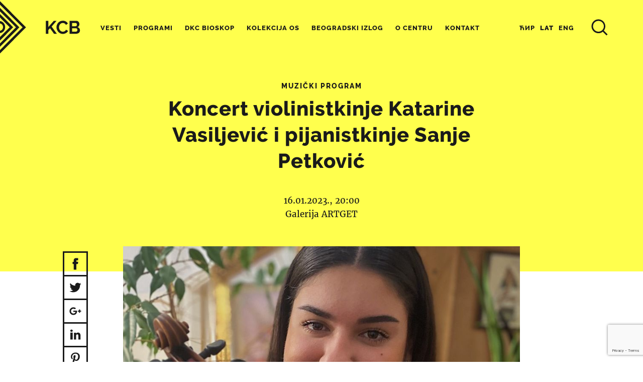

--- FILE ---
content_type: text/html; charset=utf-8
request_url: https://www.google.com/recaptcha/api2/anchor?ar=1&k=6Lfeg5EqAAAAAPzySLYRR07y_Zr1FYxabwKFoLTs&co=aHR0cHM6Ly93d3cua2NiLm9yZy5yczo0NDM.&hl=en&v=N67nZn4AqZkNcbeMu4prBgzg&size=invisible&anchor-ms=20000&execute-ms=30000&cb=eckxop4hs3a0
body_size: 48602
content:
<!DOCTYPE HTML><html dir="ltr" lang="en"><head><meta http-equiv="Content-Type" content="text/html; charset=UTF-8">
<meta http-equiv="X-UA-Compatible" content="IE=edge">
<title>reCAPTCHA</title>
<style type="text/css">
/* cyrillic-ext */
@font-face {
  font-family: 'Roboto';
  font-style: normal;
  font-weight: 400;
  font-stretch: 100%;
  src: url(//fonts.gstatic.com/s/roboto/v48/KFO7CnqEu92Fr1ME7kSn66aGLdTylUAMa3GUBHMdazTgWw.woff2) format('woff2');
  unicode-range: U+0460-052F, U+1C80-1C8A, U+20B4, U+2DE0-2DFF, U+A640-A69F, U+FE2E-FE2F;
}
/* cyrillic */
@font-face {
  font-family: 'Roboto';
  font-style: normal;
  font-weight: 400;
  font-stretch: 100%;
  src: url(//fonts.gstatic.com/s/roboto/v48/KFO7CnqEu92Fr1ME7kSn66aGLdTylUAMa3iUBHMdazTgWw.woff2) format('woff2');
  unicode-range: U+0301, U+0400-045F, U+0490-0491, U+04B0-04B1, U+2116;
}
/* greek-ext */
@font-face {
  font-family: 'Roboto';
  font-style: normal;
  font-weight: 400;
  font-stretch: 100%;
  src: url(//fonts.gstatic.com/s/roboto/v48/KFO7CnqEu92Fr1ME7kSn66aGLdTylUAMa3CUBHMdazTgWw.woff2) format('woff2');
  unicode-range: U+1F00-1FFF;
}
/* greek */
@font-face {
  font-family: 'Roboto';
  font-style: normal;
  font-weight: 400;
  font-stretch: 100%;
  src: url(//fonts.gstatic.com/s/roboto/v48/KFO7CnqEu92Fr1ME7kSn66aGLdTylUAMa3-UBHMdazTgWw.woff2) format('woff2');
  unicode-range: U+0370-0377, U+037A-037F, U+0384-038A, U+038C, U+038E-03A1, U+03A3-03FF;
}
/* math */
@font-face {
  font-family: 'Roboto';
  font-style: normal;
  font-weight: 400;
  font-stretch: 100%;
  src: url(//fonts.gstatic.com/s/roboto/v48/KFO7CnqEu92Fr1ME7kSn66aGLdTylUAMawCUBHMdazTgWw.woff2) format('woff2');
  unicode-range: U+0302-0303, U+0305, U+0307-0308, U+0310, U+0312, U+0315, U+031A, U+0326-0327, U+032C, U+032F-0330, U+0332-0333, U+0338, U+033A, U+0346, U+034D, U+0391-03A1, U+03A3-03A9, U+03B1-03C9, U+03D1, U+03D5-03D6, U+03F0-03F1, U+03F4-03F5, U+2016-2017, U+2034-2038, U+203C, U+2040, U+2043, U+2047, U+2050, U+2057, U+205F, U+2070-2071, U+2074-208E, U+2090-209C, U+20D0-20DC, U+20E1, U+20E5-20EF, U+2100-2112, U+2114-2115, U+2117-2121, U+2123-214F, U+2190, U+2192, U+2194-21AE, U+21B0-21E5, U+21F1-21F2, U+21F4-2211, U+2213-2214, U+2216-22FF, U+2308-230B, U+2310, U+2319, U+231C-2321, U+2336-237A, U+237C, U+2395, U+239B-23B7, U+23D0, U+23DC-23E1, U+2474-2475, U+25AF, U+25B3, U+25B7, U+25BD, U+25C1, U+25CA, U+25CC, U+25FB, U+266D-266F, U+27C0-27FF, U+2900-2AFF, U+2B0E-2B11, U+2B30-2B4C, U+2BFE, U+3030, U+FF5B, U+FF5D, U+1D400-1D7FF, U+1EE00-1EEFF;
}
/* symbols */
@font-face {
  font-family: 'Roboto';
  font-style: normal;
  font-weight: 400;
  font-stretch: 100%;
  src: url(//fonts.gstatic.com/s/roboto/v48/KFO7CnqEu92Fr1ME7kSn66aGLdTylUAMaxKUBHMdazTgWw.woff2) format('woff2');
  unicode-range: U+0001-000C, U+000E-001F, U+007F-009F, U+20DD-20E0, U+20E2-20E4, U+2150-218F, U+2190, U+2192, U+2194-2199, U+21AF, U+21E6-21F0, U+21F3, U+2218-2219, U+2299, U+22C4-22C6, U+2300-243F, U+2440-244A, U+2460-24FF, U+25A0-27BF, U+2800-28FF, U+2921-2922, U+2981, U+29BF, U+29EB, U+2B00-2BFF, U+4DC0-4DFF, U+FFF9-FFFB, U+10140-1018E, U+10190-1019C, U+101A0, U+101D0-101FD, U+102E0-102FB, U+10E60-10E7E, U+1D2C0-1D2D3, U+1D2E0-1D37F, U+1F000-1F0FF, U+1F100-1F1AD, U+1F1E6-1F1FF, U+1F30D-1F30F, U+1F315, U+1F31C, U+1F31E, U+1F320-1F32C, U+1F336, U+1F378, U+1F37D, U+1F382, U+1F393-1F39F, U+1F3A7-1F3A8, U+1F3AC-1F3AF, U+1F3C2, U+1F3C4-1F3C6, U+1F3CA-1F3CE, U+1F3D4-1F3E0, U+1F3ED, U+1F3F1-1F3F3, U+1F3F5-1F3F7, U+1F408, U+1F415, U+1F41F, U+1F426, U+1F43F, U+1F441-1F442, U+1F444, U+1F446-1F449, U+1F44C-1F44E, U+1F453, U+1F46A, U+1F47D, U+1F4A3, U+1F4B0, U+1F4B3, U+1F4B9, U+1F4BB, U+1F4BF, U+1F4C8-1F4CB, U+1F4D6, U+1F4DA, U+1F4DF, U+1F4E3-1F4E6, U+1F4EA-1F4ED, U+1F4F7, U+1F4F9-1F4FB, U+1F4FD-1F4FE, U+1F503, U+1F507-1F50B, U+1F50D, U+1F512-1F513, U+1F53E-1F54A, U+1F54F-1F5FA, U+1F610, U+1F650-1F67F, U+1F687, U+1F68D, U+1F691, U+1F694, U+1F698, U+1F6AD, U+1F6B2, U+1F6B9-1F6BA, U+1F6BC, U+1F6C6-1F6CF, U+1F6D3-1F6D7, U+1F6E0-1F6EA, U+1F6F0-1F6F3, U+1F6F7-1F6FC, U+1F700-1F7FF, U+1F800-1F80B, U+1F810-1F847, U+1F850-1F859, U+1F860-1F887, U+1F890-1F8AD, U+1F8B0-1F8BB, U+1F8C0-1F8C1, U+1F900-1F90B, U+1F93B, U+1F946, U+1F984, U+1F996, U+1F9E9, U+1FA00-1FA6F, U+1FA70-1FA7C, U+1FA80-1FA89, U+1FA8F-1FAC6, U+1FACE-1FADC, U+1FADF-1FAE9, U+1FAF0-1FAF8, U+1FB00-1FBFF;
}
/* vietnamese */
@font-face {
  font-family: 'Roboto';
  font-style: normal;
  font-weight: 400;
  font-stretch: 100%;
  src: url(//fonts.gstatic.com/s/roboto/v48/KFO7CnqEu92Fr1ME7kSn66aGLdTylUAMa3OUBHMdazTgWw.woff2) format('woff2');
  unicode-range: U+0102-0103, U+0110-0111, U+0128-0129, U+0168-0169, U+01A0-01A1, U+01AF-01B0, U+0300-0301, U+0303-0304, U+0308-0309, U+0323, U+0329, U+1EA0-1EF9, U+20AB;
}
/* latin-ext */
@font-face {
  font-family: 'Roboto';
  font-style: normal;
  font-weight: 400;
  font-stretch: 100%;
  src: url(//fonts.gstatic.com/s/roboto/v48/KFO7CnqEu92Fr1ME7kSn66aGLdTylUAMa3KUBHMdazTgWw.woff2) format('woff2');
  unicode-range: U+0100-02BA, U+02BD-02C5, U+02C7-02CC, U+02CE-02D7, U+02DD-02FF, U+0304, U+0308, U+0329, U+1D00-1DBF, U+1E00-1E9F, U+1EF2-1EFF, U+2020, U+20A0-20AB, U+20AD-20C0, U+2113, U+2C60-2C7F, U+A720-A7FF;
}
/* latin */
@font-face {
  font-family: 'Roboto';
  font-style: normal;
  font-weight: 400;
  font-stretch: 100%;
  src: url(//fonts.gstatic.com/s/roboto/v48/KFO7CnqEu92Fr1ME7kSn66aGLdTylUAMa3yUBHMdazQ.woff2) format('woff2');
  unicode-range: U+0000-00FF, U+0131, U+0152-0153, U+02BB-02BC, U+02C6, U+02DA, U+02DC, U+0304, U+0308, U+0329, U+2000-206F, U+20AC, U+2122, U+2191, U+2193, U+2212, U+2215, U+FEFF, U+FFFD;
}
/* cyrillic-ext */
@font-face {
  font-family: 'Roboto';
  font-style: normal;
  font-weight: 500;
  font-stretch: 100%;
  src: url(//fonts.gstatic.com/s/roboto/v48/KFO7CnqEu92Fr1ME7kSn66aGLdTylUAMa3GUBHMdazTgWw.woff2) format('woff2');
  unicode-range: U+0460-052F, U+1C80-1C8A, U+20B4, U+2DE0-2DFF, U+A640-A69F, U+FE2E-FE2F;
}
/* cyrillic */
@font-face {
  font-family: 'Roboto';
  font-style: normal;
  font-weight: 500;
  font-stretch: 100%;
  src: url(//fonts.gstatic.com/s/roboto/v48/KFO7CnqEu92Fr1ME7kSn66aGLdTylUAMa3iUBHMdazTgWw.woff2) format('woff2');
  unicode-range: U+0301, U+0400-045F, U+0490-0491, U+04B0-04B1, U+2116;
}
/* greek-ext */
@font-face {
  font-family: 'Roboto';
  font-style: normal;
  font-weight: 500;
  font-stretch: 100%;
  src: url(//fonts.gstatic.com/s/roboto/v48/KFO7CnqEu92Fr1ME7kSn66aGLdTylUAMa3CUBHMdazTgWw.woff2) format('woff2');
  unicode-range: U+1F00-1FFF;
}
/* greek */
@font-face {
  font-family: 'Roboto';
  font-style: normal;
  font-weight: 500;
  font-stretch: 100%;
  src: url(//fonts.gstatic.com/s/roboto/v48/KFO7CnqEu92Fr1ME7kSn66aGLdTylUAMa3-UBHMdazTgWw.woff2) format('woff2');
  unicode-range: U+0370-0377, U+037A-037F, U+0384-038A, U+038C, U+038E-03A1, U+03A3-03FF;
}
/* math */
@font-face {
  font-family: 'Roboto';
  font-style: normal;
  font-weight: 500;
  font-stretch: 100%;
  src: url(//fonts.gstatic.com/s/roboto/v48/KFO7CnqEu92Fr1ME7kSn66aGLdTylUAMawCUBHMdazTgWw.woff2) format('woff2');
  unicode-range: U+0302-0303, U+0305, U+0307-0308, U+0310, U+0312, U+0315, U+031A, U+0326-0327, U+032C, U+032F-0330, U+0332-0333, U+0338, U+033A, U+0346, U+034D, U+0391-03A1, U+03A3-03A9, U+03B1-03C9, U+03D1, U+03D5-03D6, U+03F0-03F1, U+03F4-03F5, U+2016-2017, U+2034-2038, U+203C, U+2040, U+2043, U+2047, U+2050, U+2057, U+205F, U+2070-2071, U+2074-208E, U+2090-209C, U+20D0-20DC, U+20E1, U+20E5-20EF, U+2100-2112, U+2114-2115, U+2117-2121, U+2123-214F, U+2190, U+2192, U+2194-21AE, U+21B0-21E5, U+21F1-21F2, U+21F4-2211, U+2213-2214, U+2216-22FF, U+2308-230B, U+2310, U+2319, U+231C-2321, U+2336-237A, U+237C, U+2395, U+239B-23B7, U+23D0, U+23DC-23E1, U+2474-2475, U+25AF, U+25B3, U+25B7, U+25BD, U+25C1, U+25CA, U+25CC, U+25FB, U+266D-266F, U+27C0-27FF, U+2900-2AFF, U+2B0E-2B11, U+2B30-2B4C, U+2BFE, U+3030, U+FF5B, U+FF5D, U+1D400-1D7FF, U+1EE00-1EEFF;
}
/* symbols */
@font-face {
  font-family: 'Roboto';
  font-style: normal;
  font-weight: 500;
  font-stretch: 100%;
  src: url(//fonts.gstatic.com/s/roboto/v48/KFO7CnqEu92Fr1ME7kSn66aGLdTylUAMaxKUBHMdazTgWw.woff2) format('woff2');
  unicode-range: U+0001-000C, U+000E-001F, U+007F-009F, U+20DD-20E0, U+20E2-20E4, U+2150-218F, U+2190, U+2192, U+2194-2199, U+21AF, U+21E6-21F0, U+21F3, U+2218-2219, U+2299, U+22C4-22C6, U+2300-243F, U+2440-244A, U+2460-24FF, U+25A0-27BF, U+2800-28FF, U+2921-2922, U+2981, U+29BF, U+29EB, U+2B00-2BFF, U+4DC0-4DFF, U+FFF9-FFFB, U+10140-1018E, U+10190-1019C, U+101A0, U+101D0-101FD, U+102E0-102FB, U+10E60-10E7E, U+1D2C0-1D2D3, U+1D2E0-1D37F, U+1F000-1F0FF, U+1F100-1F1AD, U+1F1E6-1F1FF, U+1F30D-1F30F, U+1F315, U+1F31C, U+1F31E, U+1F320-1F32C, U+1F336, U+1F378, U+1F37D, U+1F382, U+1F393-1F39F, U+1F3A7-1F3A8, U+1F3AC-1F3AF, U+1F3C2, U+1F3C4-1F3C6, U+1F3CA-1F3CE, U+1F3D4-1F3E0, U+1F3ED, U+1F3F1-1F3F3, U+1F3F5-1F3F7, U+1F408, U+1F415, U+1F41F, U+1F426, U+1F43F, U+1F441-1F442, U+1F444, U+1F446-1F449, U+1F44C-1F44E, U+1F453, U+1F46A, U+1F47D, U+1F4A3, U+1F4B0, U+1F4B3, U+1F4B9, U+1F4BB, U+1F4BF, U+1F4C8-1F4CB, U+1F4D6, U+1F4DA, U+1F4DF, U+1F4E3-1F4E6, U+1F4EA-1F4ED, U+1F4F7, U+1F4F9-1F4FB, U+1F4FD-1F4FE, U+1F503, U+1F507-1F50B, U+1F50D, U+1F512-1F513, U+1F53E-1F54A, U+1F54F-1F5FA, U+1F610, U+1F650-1F67F, U+1F687, U+1F68D, U+1F691, U+1F694, U+1F698, U+1F6AD, U+1F6B2, U+1F6B9-1F6BA, U+1F6BC, U+1F6C6-1F6CF, U+1F6D3-1F6D7, U+1F6E0-1F6EA, U+1F6F0-1F6F3, U+1F6F7-1F6FC, U+1F700-1F7FF, U+1F800-1F80B, U+1F810-1F847, U+1F850-1F859, U+1F860-1F887, U+1F890-1F8AD, U+1F8B0-1F8BB, U+1F8C0-1F8C1, U+1F900-1F90B, U+1F93B, U+1F946, U+1F984, U+1F996, U+1F9E9, U+1FA00-1FA6F, U+1FA70-1FA7C, U+1FA80-1FA89, U+1FA8F-1FAC6, U+1FACE-1FADC, U+1FADF-1FAE9, U+1FAF0-1FAF8, U+1FB00-1FBFF;
}
/* vietnamese */
@font-face {
  font-family: 'Roboto';
  font-style: normal;
  font-weight: 500;
  font-stretch: 100%;
  src: url(//fonts.gstatic.com/s/roboto/v48/KFO7CnqEu92Fr1ME7kSn66aGLdTylUAMa3OUBHMdazTgWw.woff2) format('woff2');
  unicode-range: U+0102-0103, U+0110-0111, U+0128-0129, U+0168-0169, U+01A0-01A1, U+01AF-01B0, U+0300-0301, U+0303-0304, U+0308-0309, U+0323, U+0329, U+1EA0-1EF9, U+20AB;
}
/* latin-ext */
@font-face {
  font-family: 'Roboto';
  font-style: normal;
  font-weight: 500;
  font-stretch: 100%;
  src: url(//fonts.gstatic.com/s/roboto/v48/KFO7CnqEu92Fr1ME7kSn66aGLdTylUAMa3KUBHMdazTgWw.woff2) format('woff2');
  unicode-range: U+0100-02BA, U+02BD-02C5, U+02C7-02CC, U+02CE-02D7, U+02DD-02FF, U+0304, U+0308, U+0329, U+1D00-1DBF, U+1E00-1E9F, U+1EF2-1EFF, U+2020, U+20A0-20AB, U+20AD-20C0, U+2113, U+2C60-2C7F, U+A720-A7FF;
}
/* latin */
@font-face {
  font-family: 'Roboto';
  font-style: normal;
  font-weight: 500;
  font-stretch: 100%;
  src: url(//fonts.gstatic.com/s/roboto/v48/KFO7CnqEu92Fr1ME7kSn66aGLdTylUAMa3yUBHMdazQ.woff2) format('woff2');
  unicode-range: U+0000-00FF, U+0131, U+0152-0153, U+02BB-02BC, U+02C6, U+02DA, U+02DC, U+0304, U+0308, U+0329, U+2000-206F, U+20AC, U+2122, U+2191, U+2193, U+2212, U+2215, U+FEFF, U+FFFD;
}
/* cyrillic-ext */
@font-face {
  font-family: 'Roboto';
  font-style: normal;
  font-weight: 900;
  font-stretch: 100%;
  src: url(//fonts.gstatic.com/s/roboto/v48/KFO7CnqEu92Fr1ME7kSn66aGLdTylUAMa3GUBHMdazTgWw.woff2) format('woff2');
  unicode-range: U+0460-052F, U+1C80-1C8A, U+20B4, U+2DE0-2DFF, U+A640-A69F, U+FE2E-FE2F;
}
/* cyrillic */
@font-face {
  font-family: 'Roboto';
  font-style: normal;
  font-weight: 900;
  font-stretch: 100%;
  src: url(//fonts.gstatic.com/s/roboto/v48/KFO7CnqEu92Fr1ME7kSn66aGLdTylUAMa3iUBHMdazTgWw.woff2) format('woff2');
  unicode-range: U+0301, U+0400-045F, U+0490-0491, U+04B0-04B1, U+2116;
}
/* greek-ext */
@font-face {
  font-family: 'Roboto';
  font-style: normal;
  font-weight: 900;
  font-stretch: 100%;
  src: url(//fonts.gstatic.com/s/roboto/v48/KFO7CnqEu92Fr1ME7kSn66aGLdTylUAMa3CUBHMdazTgWw.woff2) format('woff2');
  unicode-range: U+1F00-1FFF;
}
/* greek */
@font-face {
  font-family: 'Roboto';
  font-style: normal;
  font-weight: 900;
  font-stretch: 100%;
  src: url(//fonts.gstatic.com/s/roboto/v48/KFO7CnqEu92Fr1ME7kSn66aGLdTylUAMa3-UBHMdazTgWw.woff2) format('woff2');
  unicode-range: U+0370-0377, U+037A-037F, U+0384-038A, U+038C, U+038E-03A1, U+03A3-03FF;
}
/* math */
@font-face {
  font-family: 'Roboto';
  font-style: normal;
  font-weight: 900;
  font-stretch: 100%;
  src: url(//fonts.gstatic.com/s/roboto/v48/KFO7CnqEu92Fr1ME7kSn66aGLdTylUAMawCUBHMdazTgWw.woff2) format('woff2');
  unicode-range: U+0302-0303, U+0305, U+0307-0308, U+0310, U+0312, U+0315, U+031A, U+0326-0327, U+032C, U+032F-0330, U+0332-0333, U+0338, U+033A, U+0346, U+034D, U+0391-03A1, U+03A3-03A9, U+03B1-03C9, U+03D1, U+03D5-03D6, U+03F0-03F1, U+03F4-03F5, U+2016-2017, U+2034-2038, U+203C, U+2040, U+2043, U+2047, U+2050, U+2057, U+205F, U+2070-2071, U+2074-208E, U+2090-209C, U+20D0-20DC, U+20E1, U+20E5-20EF, U+2100-2112, U+2114-2115, U+2117-2121, U+2123-214F, U+2190, U+2192, U+2194-21AE, U+21B0-21E5, U+21F1-21F2, U+21F4-2211, U+2213-2214, U+2216-22FF, U+2308-230B, U+2310, U+2319, U+231C-2321, U+2336-237A, U+237C, U+2395, U+239B-23B7, U+23D0, U+23DC-23E1, U+2474-2475, U+25AF, U+25B3, U+25B7, U+25BD, U+25C1, U+25CA, U+25CC, U+25FB, U+266D-266F, U+27C0-27FF, U+2900-2AFF, U+2B0E-2B11, U+2B30-2B4C, U+2BFE, U+3030, U+FF5B, U+FF5D, U+1D400-1D7FF, U+1EE00-1EEFF;
}
/* symbols */
@font-face {
  font-family: 'Roboto';
  font-style: normal;
  font-weight: 900;
  font-stretch: 100%;
  src: url(//fonts.gstatic.com/s/roboto/v48/KFO7CnqEu92Fr1ME7kSn66aGLdTylUAMaxKUBHMdazTgWw.woff2) format('woff2');
  unicode-range: U+0001-000C, U+000E-001F, U+007F-009F, U+20DD-20E0, U+20E2-20E4, U+2150-218F, U+2190, U+2192, U+2194-2199, U+21AF, U+21E6-21F0, U+21F3, U+2218-2219, U+2299, U+22C4-22C6, U+2300-243F, U+2440-244A, U+2460-24FF, U+25A0-27BF, U+2800-28FF, U+2921-2922, U+2981, U+29BF, U+29EB, U+2B00-2BFF, U+4DC0-4DFF, U+FFF9-FFFB, U+10140-1018E, U+10190-1019C, U+101A0, U+101D0-101FD, U+102E0-102FB, U+10E60-10E7E, U+1D2C0-1D2D3, U+1D2E0-1D37F, U+1F000-1F0FF, U+1F100-1F1AD, U+1F1E6-1F1FF, U+1F30D-1F30F, U+1F315, U+1F31C, U+1F31E, U+1F320-1F32C, U+1F336, U+1F378, U+1F37D, U+1F382, U+1F393-1F39F, U+1F3A7-1F3A8, U+1F3AC-1F3AF, U+1F3C2, U+1F3C4-1F3C6, U+1F3CA-1F3CE, U+1F3D4-1F3E0, U+1F3ED, U+1F3F1-1F3F3, U+1F3F5-1F3F7, U+1F408, U+1F415, U+1F41F, U+1F426, U+1F43F, U+1F441-1F442, U+1F444, U+1F446-1F449, U+1F44C-1F44E, U+1F453, U+1F46A, U+1F47D, U+1F4A3, U+1F4B0, U+1F4B3, U+1F4B9, U+1F4BB, U+1F4BF, U+1F4C8-1F4CB, U+1F4D6, U+1F4DA, U+1F4DF, U+1F4E3-1F4E6, U+1F4EA-1F4ED, U+1F4F7, U+1F4F9-1F4FB, U+1F4FD-1F4FE, U+1F503, U+1F507-1F50B, U+1F50D, U+1F512-1F513, U+1F53E-1F54A, U+1F54F-1F5FA, U+1F610, U+1F650-1F67F, U+1F687, U+1F68D, U+1F691, U+1F694, U+1F698, U+1F6AD, U+1F6B2, U+1F6B9-1F6BA, U+1F6BC, U+1F6C6-1F6CF, U+1F6D3-1F6D7, U+1F6E0-1F6EA, U+1F6F0-1F6F3, U+1F6F7-1F6FC, U+1F700-1F7FF, U+1F800-1F80B, U+1F810-1F847, U+1F850-1F859, U+1F860-1F887, U+1F890-1F8AD, U+1F8B0-1F8BB, U+1F8C0-1F8C1, U+1F900-1F90B, U+1F93B, U+1F946, U+1F984, U+1F996, U+1F9E9, U+1FA00-1FA6F, U+1FA70-1FA7C, U+1FA80-1FA89, U+1FA8F-1FAC6, U+1FACE-1FADC, U+1FADF-1FAE9, U+1FAF0-1FAF8, U+1FB00-1FBFF;
}
/* vietnamese */
@font-face {
  font-family: 'Roboto';
  font-style: normal;
  font-weight: 900;
  font-stretch: 100%;
  src: url(//fonts.gstatic.com/s/roboto/v48/KFO7CnqEu92Fr1ME7kSn66aGLdTylUAMa3OUBHMdazTgWw.woff2) format('woff2');
  unicode-range: U+0102-0103, U+0110-0111, U+0128-0129, U+0168-0169, U+01A0-01A1, U+01AF-01B0, U+0300-0301, U+0303-0304, U+0308-0309, U+0323, U+0329, U+1EA0-1EF9, U+20AB;
}
/* latin-ext */
@font-face {
  font-family: 'Roboto';
  font-style: normal;
  font-weight: 900;
  font-stretch: 100%;
  src: url(//fonts.gstatic.com/s/roboto/v48/KFO7CnqEu92Fr1ME7kSn66aGLdTylUAMa3KUBHMdazTgWw.woff2) format('woff2');
  unicode-range: U+0100-02BA, U+02BD-02C5, U+02C7-02CC, U+02CE-02D7, U+02DD-02FF, U+0304, U+0308, U+0329, U+1D00-1DBF, U+1E00-1E9F, U+1EF2-1EFF, U+2020, U+20A0-20AB, U+20AD-20C0, U+2113, U+2C60-2C7F, U+A720-A7FF;
}
/* latin */
@font-face {
  font-family: 'Roboto';
  font-style: normal;
  font-weight: 900;
  font-stretch: 100%;
  src: url(//fonts.gstatic.com/s/roboto/v48/KFO7CnqEu92Fr1ME7kSn66aGLdTylUAMa3yUBHMdazQ.woff2) format('woff2');
  unicode-range: U+0000-00FF, U+0131, U+0152-0153, U+02BB-02BC, U+02C6, U+02DA, U+02DC, U+0304, U+0308, U+0329, U+2000-206F, U+20AC, U+2122, U+2191, U+2193, U+2212, U+2215, U+FEFF, U+FFFD;
}

</style>
<link rel="stylesheet" type="text/css" href="https://www.gstatic.com/recaptcha/releases/N67nZn4AqZkNcbeMu4prBgzg/styles__ltr.css">
<script nonce="f0W0K_GBKDrdDG47zB8MWw" type="text/javascript">window['__recaptcha_api'] = 'https://www.google.com/recaptcha/api2/';</script>
<script type="text/javascript" src="https://www.gstatic.com/recaptcha/releases/N67nZn4AqZkNcbeMu4prBgzg/recaptcha__en.js" nonce="f0W0K_GBKDrdDG47zB8MWw">
      
    </script></head>
<body><div id="rc-anchor-alert" class="rc-anchor-alert"></div>
<input type="hidden" id="recaptcha-token" value="[base64]">
<script type="text/javascript" nonce="f0W0K_GBKDrdDG47zB8MWw">
      recaptcha.anchor.Main.init("[\x22ainput\x22,[\x22bgdata\x22,\x22\x22,\[base64]/[base64]/MjU1Ong/[base64]/[base64]/[base64]/[base64]/[base64]/[base64]/[base64]/[base64]/[base64]/[base64]/[base64]/[base64]/[base64]/[base64]/[base64]\\u003d\x22,\[base64]\\u003d\x22,\x22K8ONZiwwWwXDk8KTwqXCgn/CrMO9w4ZRPsKAPMKswrMXw63DisK1VsKXw6s2w50Gw5h6SGTDrhJUwo4Aw6obwq/DusOVL8O8wpHDhzQ9w6ALUsOiTF/CsQ1Gw6kzOEtbw4XCtFNZZMK5ZsOuV8K3AcKAUF7CpgDDksOeE8KpHhXCoXjDm8KpG8O3w4NKUcKKecKNw5fCgcOuwo4fRsOewrnDrRzCjMO7wqnDmsOSJEQ/IxzDm2jDizYDBsKKBgPDpsKvw68fES0dwpfCrsK+ZTrCg0ZDw6XCrShYesKOZcOYw4B1wqJJQC4UwpfCrhLClMKFCGEaYBUxGn/CpMOHbybDlTjCrVsySMOaw4vCi8KSPARqwpABwr/CpRUFYU7CuC0Fwo9Kwpl5eGsFKcO+wqbCjcKJwpNCw6rDtcKCDxnCocOtwrdswoTCn1LCrcOfFjrCt8Kvw7Npw4ICwprCisKwwp8Vw5LCil3DqMOLwolxODvCpMKFb2fDgkA/WnnCqMO6I8K8WsOtw5lrGsKWw5F2W2d2JTLCoQgSABhQw61CXF0rTDQmKno1w6MYw68Bwo0KwqrCsAYiw5Ytw55JX8OBw6E9EsKXE8Oow455w5dRe1p1wpxwAMKxw5R6w7XDvk9+w61URsKochNHwoDCvsOKecOFwqwCFBoLMsKtLV/Dnh9jwrrDi8O8KXjCpgrCp8ObC8KkSMKpYsOSwpjCjWApwrsQwoLDoG7CksOaEcO2wpzDosOlw4IGwqZcw5ozOx3CosK6N8KQD8ODem7DnVfDmcKrw5HDv2ARwolRw7XDncO+wqZ1woXCpMKMe8KBQcKvNMKVUH3DpndnwobDjnVRWQ7Cu8O2Vkd3IMOPI8K8w7FhTE/DjcKiFsOZbDnDqkvCl8Kdw7vCkHhxwoUiwoFQw6PDjDPCpMK7Jw4qwqYawrzDm8KmwqjCkcOowpdKwrDDgsK5w53Dk8KmwoXDnAHCh3FkOzgOwrvDg8OLw74cUFQaTAbDjB4aJcK/w6Q8w4TDksKiw7nDucOyw4Qdw5cPAcORwpEWw7VvPcOkwq/CvmfCmcOiw63DtsOPMsKbbMOfwrN9PsOHfMOZT3XCh8KWw7XDrBXCisKOwoMxwq/CvcKbwr/CsWp6worDg8OZFMO8fMOvKcOSN8Ogw6FnwonCmsOMw6bCicOew5HDucOBd8Kpw7czw4h+EsKTw7Uhwo/DohoPZFQXw7BlwrRsAjlnXcOMwqfCjcK9w7rCpxTDnwwfEMOGd8O/ZMOqw73CtcO3TRnDtUdLNQvDvcOyP8OMC34LSMObBVjDpcOeG8KwwoPClsOyO8K3w4bDuWrDtTjCqEvCmcOTw5fDmMKdLXccMk9SFx/CsMOew7XCpMKwwrjDu8OyUMKpGQZsHX0Xwrg5d8O0PAPDo8K4wr01w4/[base64]/DgcKRwpbDj0gow7Vxwrc8esKHF8OGQy0FFMOzw5PCnBBHQErCtsOBWQ5RHsOLSxU/wp5ZV0HDhsKRN8KZcCnDjl3Cn3UbFcO4wpMcZxpYO1fCp8O4GkfCp8Ogwo5pD8KZwqDDmsO/Y8KTacK6wovCusKqwo/[base64]/[base64]/Dp8OWK8KIw5dDw4nCn8KCXcKWw4HDjQ59FQ3Dhi3CmMK0DcKyIcOGEx9ww6cww73Dp1gHwoHDvlpKSMOLQGjCtcOMDMORZGFRGMOdw5ITw74/w7XDqh3DhSZlw5s1QGfCgMO4w57DgMKswoMQUSQdw4JlwrPDoMO3w6x/wqoVwqLCqWoYwrdAw71Qw6s+w6YEw4jDncKwFkTClFNTw61VWQIRwoXCo8KLIsKZL2/DmMKOfMK7wrHDisKRJ8KUw67Dn8O2wrJawocOI8Kgw5FwwrQAEmtJbW9QDsKTZB3Dh8K/dsK9d8K1w4cyw4FMZAN0YMOwwqrDtw4EI8K9w7rCqsOnwoDDhSUpwpDCnklFwrM6w5pQw7PDoMOsw68UdcKoJlkSSzzCiiBzw74LDXdRw6jCrsKnw7vCukUYw5zCh8OBKTvCtcOow6TDgsOFwqfCsVLDmsKsS8KpPcOrwo/CgMKSw43Cu8KOw6/CqsK7wpxPYCgQwqHDikTCgh1IcMOSQcK8wp/CnMO7w6crwrrCv8K9w4VBbjVXAwZMwqNrw6LCh8OYbsKkNRbCn8KhwpjDg8OjDMOcWcOcOMKUf8OmRFbDugrCjxXDil7CkMOgaDDDpgnCiMO/w6U0w4/DnwlUwofDlsO1X8KqYVlHclJ3w4ZjEcKYwqfDl1hwL8KMwrsUw7EiC0PCilkefmw9FQjCq396ez/DmXLDnlpZw4rDiGhgw43Cq8K/e0BjwrfCjMK3w7dPw4R/[base64]/Dm2fDhsOSw5HDr3XDoWjDgmnCusKvw7ZDw6MEC3kRPsKMwrDCsSjCusOkwoTCtRhtHkVFcjrDiG5vw6fDqSZKw4JwD3jCo8K1w4DDtcOoQV/CtgfDgcKpFMOyYEciw7nCtcO1wpLCkioSEMOVKMKawrHDh3bCuBnDgXTCoxLCiChQIsKQH3gpFSYzw4lCQsO0w4M5V8KtSzc4UzfDrVvDl8KaMRTDrwkcP8OqHWzDqcKdFmjDscO0csOAMA0rw6nDpcOnaDHCvsOUekLDmRthwrdMw6BDwr0FwqYDwrQ/Q1jDoXTDgMOnHj0wECXCvcOywp1nNXvClcObaQ/CmQzDgcKOAcKWD8KIJsOrw4dLwrvDvUjCkR7Dp0USwrDCpsOndgZHwoBDYMOTF8OuwqN2QsOnNW4WZVdcw5QMEQ/DkCzCosOMXHXDicOHwofDrsK8IR0ywobCncKPw5jClljCojVUbiowI8KqBcKkdcOmcsKqwrcRwrjCisOwL8K6JgjDkzIjw6o3UsOpwpHDssKKwpYYwrBZJlzCnFLCqBjDq0zCpSFUw50SBwNtbU1lw5ETdcKMwpTDoljCuMO1LVnDhy/Cvx7Ck1ZzQEFnYz8gwrNZHcOiZ8OHw4NaaFLCvsOZw6bDlDrCuMOLSRZgCivDg8KLwp0Kw5YbwqbDgmlFYsK0M8K/[base64]/JVdpdGjCr8OEc8KTSMKsMcKnw44ywo9WwqTCmMKQwqsiMVbDjsKhw69Ofl/DocObwrPCpMOfw6o4wotrZQ/DrRjCqTnCkMOkw5HCgy0Id8KnwqnDsnhlNhrCnygywoZnFcOZbV5TNW3Dr3VIw55Cwo7CtyXDlVkQwpR3BlLCmGHCpcO5wrZ+S3HDn8KfwqrCvMOEw5A+acO/fTPCiMOtGARhw5U4eyJGVMOtJ8KMPEfDmis6Wl3CiXJMwpFNFGbDhMOfMsO4wq/[base64]/[base64]/CocOjw7zDjQnClsKPwqQiwpPCmHjDtMONwoDCt8Odw57DhcOvVcKTIsO+eEQIwpMow51QT1bDk1TDnG/CusK4w6cFesOVTX5JwoQ8MsOhJiI8w7zChsKGw5vCvsKTw7gOQcK6wprDjh3DrMO0X8OwAQ7CvcOQQh/CqsKBw7wEwpPCkcKOwp4kHAXCvMKhYxQww7vCswJFw4XDikBYf2sUw71SwrFBO8ORLUzCrHfDr8O4wr/CrCxXw5TDosKDwoLCksO+bMOzcXTCj8KZworDgMKbwoVswrPCqx0uTVx9w6TDq8OgCis6S8Kfw5tFdRrCg8OuER3Cj0JQw6BrwohhwoJcFQgAw7rDqcK9bBzDvBQow7/CkxVvcsKPw6DCmsKFw4Vnw48vD8KcdFfClWfDlUkxTcKZw7YCwpvDnQZRwrJeQsKrw7rCuMOQCCbCvilWworCr2JCwr51THzDomLCs8KWw5/CgULCjjHCmyNBKcKlw4vDi8OAwqrCuhJ9wrzDncOSaATClsO4w6jCjMO7VRY7wrXClRdRHlYSw5fDmsORwo7CuV9GN0bDtiHDkcKBI8OfBjpRw4fDrsO/KsKBwptrw5JGw73Ck2LClW9ZFQfDkMKmVcKEw4R0w7vDrGXCmXcNw4rCvlTDq8OQYnoLAhBubUDCnXdGw63DkGvDmMK9w63CtQ7Ch8OLZMKXw53CtMOLIMKLMznDhXdxZ8O+H2DDqcOXEMKaEcOpwpzCscKXwo1TwoHCukPDgxFWem8daETDlV/DgsOXWcOXw77CiMK+wrPClcOXwpgoclwSYSslQHJdY8OdwpfCgALDhVkQw6l/w5LDu8KbwqMTw4fCnsOSRxI2wpsHMMKcA37DksOFW8KsOBYRw67DoVLCrMKoSW1sQMOTwqjDjh0UwrfDksOEw6huw4jCugB/[base64]/[base64]/DmwTDnR/[base64]/ChsOjw4lzwoTDlSHCiQ4nwoPCl8Kow4LCkAo3wqLDpVjCk8KRZMKGw7zDm8KXwovDsFApw5kFw47DtcOQCMOdwrjClj4vVC5YYMKMwohBbigewoZ0T8K3w6rCusO/P1TCjsKdVMOFAMKBBRZzwr3CscKJKW7Ci8KPcVvCgMKAScKswqYaVjrCgsO8wqjDkMOjWMK/wr8Xw6N8Jis3JlJpw4HCusOCbU1eBMKww7TDhcKxwoo6w5rDt2ByYsK9w6JfchLDrcK9wqbDjXHDnFrDsMKswqMMfTtYwpY9w4/[base64]/DhcO4GsKUwqQzVsOuE8KOQsKYwoI4cikJfUPCjMKfwqsCwrfCh8K2wqASwqhxw6ZZAMO1w6M9R8Khw6waBknDkQVLCBTCv1/DiiIEw7HDhlTDj8OJw5zCmBBNVMKmaDARL8O5BsOUw43DpsKAw4oiw77DqcOzRkLCgW8awojDmC1jVMKQwqZzw7jCmSLCp1p/fhsPw7zDocOqw5xmwp8Gw5/Dg8KQNC/[base64]/Ciw3Ci13Ds1w9AsO8OMK3wrbCiTPDhH3Dr8KzFALDlcKnIMKYwpzDjMKCSsO+GMKpw4c7IWwFw7LDuU/CncKQw6fCohPCvXfDizJ2w7TCtMO1wqs/[base64]/Ct8KqJgUcwpvCqcKoBih/[base64]/CvhHCvsOyV0DDssOVwo/DsRgsw7BLwq9GDMKMwpkuwoPCuggVdyQFwqHDslzCml4EwoFqwoTDtcKaT8KLwoEWw7RKXsOywqRNwrkzwoTDq2/Cn8KCw758EWJNwppxEy3CnGbDrHt9LR9Bw51SAUwIwpUHfsOLacKrwoPDtWzDr8K0wpnDgMKYwp5dd2nCinduw7g6FsOJwqXCt35hJ1vChsKgDsOYKAs2w7HCnlbChW9owr1Ow5DCocOADRV/O1x9ScOCeMKMdsKDw4/[base64]/DmUPCl8KIVwJVwrHDmknCrcO1w7HDtcK9DRtSc8OLwrTDnH/Dv8K6cmEDw5taw53DvlzDqlpqBMO7w7zChcOAPgHDvcKjWynDh8OmYQXDv8OsaVnCkWUfLsKZVcOfwpPCrsKmwoDCjHvDssKrwqF9cMOVwohEwrnCu13Cky7DgsK3NQDCsCLCpMKuLmrDjMKgw6/CuGdEJ8OLSDfDkMKGV8OZUsKKw70mwoZIw77CmcKQwoTCqcKow5kqwrbCpMKqwqrDoUPCp2pkXnlVMg1LwpVVJsO5woFBwqbDkV8nJl7CtnoMw5YiwoxDw4LDmxPCpFkEw4rCj2UwwqLDnD/Dt0VPwqd+w4otw6oJWHjDpMKbWMOiw4XDqsKawo0IwqBuMk8ZFwYzaQ7Ct0IGWcOKwqvCjTMFRgLCqSZ9X8Kjw4/CmcKZZMOLw6dlw7kjwoPDlh9jw5NnPBNqWB5XP8KBDcOSwq53wrzDqMK0wq1oDsKiwrhOCcO1wqEOLzpewqVgw7nCkMO0IsObwpLDpMOTw6TCicOPW1tuOSHCkn9QdsOVwrrDrhfDkWDDuEDCtsOKwqUbehDDjXLDq8KYVcO5w40rw589w6DCrMOjwrV0ej/[base64]/DrsKbKWjCtMOENW4pXmJEw6vDjxc0w5csw49OwoUaw4R0MiHCljVSFcKZw6fCq8OHb8K3VAvDhV41w5kZwprCscO9bkVGw5nDtsKLJHDDtcOYw7PCnkTCkcKMw5sqD8KOw61hWyXCpcKXwqnCiRrCtx/CjsORCHPDnsO8f2LCv8K2wpAlw4LCojtlw6bDqmjDvTLDgMOxw7zDlU8lw6vDvMKHwp/DnGnCp8Kkw63DncO0eMKSOi4KIsODS1RabW85w4Miw5nDph/DgGTDgMO/[base64]/woAqwqJNdMOMHMKQIRUXw4kOw7vDjsK8THzCh8KqwrLDmSwgXMOxPXU/ZMOGDTXCjMO6c8KOT8KaEn7DmgHClcK4W3A/[base64]/XsOif8KuwphPeMKkfsOleVMwwqrDiT/DpcK6wrh1AUYpVxc/[base64]/GE7Cj2HCkHokw6LDkAjDvUjCjcKiTsO4w7tFwqDCq3XCuyfDi8K5PzLDgMOFXMKUw6PDmmxLCGjCp8KTSQPCuHpMwqPDpsK6fWTDhcOhwqwfwrEgGsKkd8KwcSvDm2vCkmNWw4JSZ1/[base64]/DlMKBOcKpSEnDv8KdFWbCuMOua0zCvsKETsOnYMOPwr0Iw5I+wqcvwpnDjzXClsOlCcK8w7/DlCbDhxgcNQjCkXErb2/Dhj/[base64]/DlDwCwpc8w6vDm8OhOgkFZMOKCT7CnlnCuzxJUB0iwph9wqTChDvDoyzCil1zwojDqmzDk3Afw48LwpzDiCbDk8K+w6UiC08THMKQw4zDoMOqw57Dl8O/wrXCoTwjdMK9wrlcw5XDk8Oscn19wrnDgW4ITcKNw5HDo8OuH8O5wpETKsOqDMKrT2Jdw4kdL8Ozw57DghbCpcOSYgMNaB8zw6/DgE1PwoDDmSZ6ZcO+wrMnQMOnw67DqHHCiMOvw7DDtQ9/DhDCtMKkLXXClltBHmDCncOQwqbDqcOQwoDDtx7Cp8KcDj/CssKCwpUIwrbDhWFtw4M2EcK8IMKmwrPDrsKHQGhNw47DtFg/SyVcQ8Kew49Na8O7wozChFrDmSNybcOWBxjCv8OuwqLDqcKswr/DtERAYBUiXwcjG8K9wqhKQ2HDlMKvAsKHQWTCjBLDoznCicOhw4DChSrDsMKqwpDCr8O6NcO0PMOrahHCp30fQMK5w5bDuMKNwp/DhsOaw45zwqNCw7HDl8OiTcKywrrDgBLCrMKMJGDDgcO+w6EEJALCisKcAMONN8KXw4HCqcKPYDXCkQ3CncK/w614wqR1w5RkeGQkJQFTwrjCl1rDngt5Chpsw4p9czd+LMK8FVVvw4QSJi5fwqADT8K/ScOZdSfDpWrDiMKrw5vDqEvClcKxPjN3RzrCmsKpw5vDhMKeb8OxF8OMw4LCoWXDtMK6AxbCvsKcJMKuwpTDtsOXHxrCljrCoFvCvcKBAsORN8O1BsOIwpEXSMOLwo/CnMKsa3LCv3MSwpPCiAwnwoRlwo7DkMKSw6YDF8OEwqfDrVLDjGjDosKmDAEgf8ONw5zCqMKTPUoQwpLCjsKSwppWFMO/w7HCoGBSw7zDgCg1wqvDjzM5wrJkFsK5wrYEw5RrU8OEQVDDuDJhIMOGwp3Ci8OWwqvCn8OFw6s9EA/CusKMwpLCjQRaY8OLw6lmVMOAw5hOEsOSw53Dmzlpw41ywrrCqiFYQcOCwpjDhcODB8K7wrbDlcKiVsOUwp7Cii9SaWQDVwvCmMO1w65FaMO7AUFow4fDmV/Dlz7Dkl4BVsK5w5YkXsKqw5AWw67DqsKvAUPDp8KEUzTCpGPCv8O3EsKEw67ChkAdwrLCucObw6/DsMKOwr7Cilk1OsO+Alwowq3CrsKyw7vDpcOEw53Cq8OUwosWwpkabcKMwqfCqjcBBS4qwpVnVMOGwpbCgsKJw5Z5wrnDscOsXMOSwqDCgcO1ZVjDisKswos9w442w6ZAenZLw7VhFSwzfcKnNmvDplp8D1w4wovDicKab8K4eMOKw61bw5Bqw7zDpMKhwq/[base64]/CgcKdwpd1w7zDvz3ChRnDuzXCsMORw6/CvsOXwpMQw4YKCzpbbntdw7jDnF3DsQLCqD7CmMKvLCN+cnZ2wokjw7VIdMKsw656fFTCrcK/w5fCgMK3Q8O4Y8Kiw4HCjcK4wrbDrSnCo8O8wo3Dj8KgVDUUwpjCu8KuwqfDnDU7w4TDmcKQwoPDkz8Swr4XOsKnDA/CusKpwoISY8OaflDDhEBkeH93Y8OUw6dCLxXDkmjChXp9PV18fT/Dg8K/[base64]/wq/CmsOSXMKewrHChsOQVFHCsH/DswXDtsOywp1iwqbDijYAwoNIwpJ8TsKawpjCsjzDqMOWIsKIMgxTE8KXHTbCnMOKTDhpNsODLcK5w4x1wpLCkA1qOcOXwrEtVSnDssK6w5nDm8Kiwopfw6/CmmApRMKzwoxYfCTDv8K9Q8KLwqXDocOgYsOQYMKdwq8XaG0xwo/DlQAVQcOswqXCtToZQMKqwpRGwpQERBgPwqhUGhIPwq9FwpcgABBFw4vCv8OPwpALwqpNMQDDpMO/[base64]/Ds3vCnw3DggIjRzREL8O8K059wrHCl3BqL8KOw49ZQmLDo0USw4Asw5w0CBrDp2Inw6bDmMOFwoQoKMOQw7IwdWfDlyldPkdbwqHCsMKwSXMtw4nCrMKywpzChsOnC8KNwrjDjMOLw5BOw6PCm8O1w543woDCrMOfw5zDngRnwrbCmT/Dv8KkAW3CsQTDuTLCjxpHDsKWO0vCrBhAw4M1w6NlwrfDuTs+woNDwrPDl8KDw51lwrvDgMKfKx16DcKpccOhOMKAwoDCukjDvQbCgCY1wp3Cs0vDhW8jZMKzw5LChcKiw4jCucOdw6rCkcOnV8OcwonDl0vCtGrDlcOWS8OyOMKOOS01w7jDkkzDmMOaD8OQNsK/OQMHacO8Z8K0UCfDkR5besK6w5PDncOuw5nCmUgGw7wNw4c7w7tzwqPCjj/DgTMQw43DmwvCncOSQREiw4hxw6gBwqMDE8Kzw64BHMK2w7bCpcKvVMK9bC1ew43CtcKYIBdfAXDCrsKmw5LCgHvDmB/[base64]/[base64]/[base64]/DpMK5wqFJSGxFEcKYOsKDwptDJsOQJcOKC8O0w6/Dq1zCiGvDgsK+wq7DnMKmwoF8RMOYwpXDjkcuKRvCoB4Yw5U0wpEmwqDCgH7CoMOEw5/DngpSwoLCicKvJj3Ct8ORw5EewpbCsTsyw7ctwpcdw5pRw43DpsOUbsOtwoQSwr1FF8KaH8OEcAnCr3/[base64]/wpPCnCTCg8KofcOQwqrDpw/DrFh/H8KWIzPCgsKiwoFLwpzDqWzDiEhww5JRSwfDoMK1AcO7w7zDpCVTQixjH8K0ZMKWERDCs8OjB8Kgw6J6dMKqwrtQYsKWwqAPVUnDocKnw7TCrcOiw6EWUwsVwrrDh1QvcnzCoysJwptqw6PDm3plwo4hHCJpw5Q6wpHDgMKhw5PDhTZ7wpEiD8K3w7oiAMK/wr/Co8KqfcKJw5YUe3U/w6/DvsOjVRHDmsKsw4Few57DnFkQwrRLb8KTw7LCtcK8PsKuOSnCgylXVXbCosO4ASDDqW3DoMK4woPCssO/w4Q9YxTCq1PCmHAYwo1mYsODK8KnAxjDiMKYwp4Iwoo4dkfCg0PCrcKEMzZrNy4MBnfCpsKvwqAnwonCrsK2wqQANiExG1gWccOVMsOewploWMKMw6s4wp5QwqPDoSLDuTPCosK6GlAIw4HDshl8w5bCg8K/w54mwrJHBsKWw78vJsKcwr9Hw4zDucKRGsK2wpLCg8O7G8KHJsKdecORJifDqQLDuDpvw7HDpW5mNSXCk8KSLMO2w7s7wrMdRcOcwqHDtMKIeALCvxpWw73Dry/Dj1o2w7UEw7nCjXENbAIhw7LDmUQTwpbDscKMw6chwpwxw4/[base64]/ZcOJe8KQw7lVwpHChxJhEEB3w7pWwrNuOFllc0Ulw7oVw7hLw67Dm19UJHDCm8KZw5hfw4oEw4/CkMKrwqTDucKTT8OIcQB0w7IAwqAmw4wlw5kfwrXDmDbCoAnCtMOfw6R/AEx5w7jDm8K+acO9VHEiwqkTPwcOdcOqSSIwYMO8IcOkw77Dt8KIV2LChcK8ZiFYFV5vw7TCnhjCi0HDr3Z4cMKKZhLDjlt7HsO7DsO2O8OCw5nDtsKlP0Yhw6zDlMOUw7sDBDlyXWjDlhFmw7/DncKCXWTCu0ZjERjDnX/DgsKPETFsc3jDhkVUw5BVwoHCicOTwpLCpGLDjcKjU8Obw4DCsgs5wozCqW/CumM5XEzDrAtvw7ApH8Oqw4EXw5Rgw6sCw5Qnwq9pEMKgw6o5w5TDoD1jEC3CjMKfRcOnA8O3w4AGG8O2bzfCqXo2wrXDjCrDslk/wrI/w74pARcvLi/DgzbDocOZH8OBRDjDqcKFwo9PXD1aw5fDq8KXCxjDgERbw5rDp8OFw4nCpsKpGsKVeUMkTwQEw49fwqBPwpNswqLDsT/[base64]/ChkzDpgZbwqvDpRHCjsOhwqvDvTlnZMK/UsKPw5t0S8Oiw7k/CsKiwqDCtBxfUyMkWG7DtA06w5s1T2c9SDQ7w5UTwpXDp0FvOMOIbTbDgQXCsHvDqcKQRcOuw6EbeTIDwqQ5cH8ceMOWe20HwpLDimpFwpx0b8KnCzR/B8OuwqLDhMOTwpHDjsOKc8OWwpFbQMK2w5HDn8K2wrPCgl4tYUfCs314wozCiDnDqT4ZwoYFGMOawpLDocOrw4jCjcOYK33DmyM/w6zDjsOhKMOww5ouw6/ChWHDhTrDpX/CnFhjfsKNSyPDqQ5vw5jDol85w7RAwp40CWnDtcOaK8KfecKvVsONYsKrYMOyTSx0DMKbU8OIbWVKw6rCrknCjHvCqBvClFLDvVtjwqguLMKPVl0hw4LDuChlV0/CqHdvwo3DmE/CkcKuw57DtBsUw63Cq103woPCrsOGwrrDhMKQb2XCvsKgHDwlwqdwwoxAwqrDl1nCnyHDhSIXcsKNw60geMKlwqk3cXjDhMOPERxkCMKYw4nDuCHCris3LEpvw6zCkMOoYsOMw6BVwpd+wrJBw71+UsKDw6/Dk8ORCyTDisODwo3CnsKjGEzCrMOPwoPCnFTDqk/CucO8AzweQMKLw6Vfw5rDoHfCgsOaF8KkAADCpFHDgMKpJsOBKk5Qw4cedcO7wrUCBcOeATwiwp7CpcOPwrRFwrs0d0DDiHgKwp/DrcKRwoTDucKFwoh9ECLCusKeIioBwo/[base64]/FkTCiMO4c2wVw6waBFTCvMOPw5zDi8OUDlxnw4I+w5/DhXl6w4E3Ux/Dk386w6vCggzCgDHDq8O1cxnDj8O3wp7DvMKnwrA2cSYmw78lKMKtdcOKFB3CisOiw7jDtcOBEMKbw6Y/LcOFw57DuMKWw4wzEMKaU8OEVQfCgcOhwocMwrECwq3DsVfCu8OSw43CnlXDjMKtw5jCp8KEIMKiEk1uw5DDngl9dsOTw4zDs8OewrfCjsKPWMOyw5fDssK2IcOdwprDl8OmwoXDnXgbBWp2wpjDoBHCsENqw4oiNXJ/wo8BdcO3wqpywrzDhMOHNcKFGFdEaVPCvcOTMyNcWsKMwogGPsKUw6HDt2kdUcKSIMO1w5rDnQDDhMOJw7N+C8Onw73DoUhdwo3CrsOOwpcNHAN8MMODVSjCslAHwpJ9w67CrAzDnBzDhMKIw44PwpXDnkjCjcOXw7HCiz/DmcK/a8Oww4MpeXTCs8KNcjwOwp99w4zCpMKAw77Du8O6R8KewppTTmPDgMOidcO6YsKwUMOawrrCvwnCisKBw7XCjUp+Om81w6JSY1DCjMOvIStsB1Fbw699w7DCocKhcT/CtMOcKkjDnMKHw4PCpVPCh8KmSsKiYMKWwoRowpINw7PDvibCsF/Dr8KJwr1DdGlfEcKgwq7DuFrDvcKCAg/[base64]/wrsnwptfH8KHwqo8eMK8w7zCnFF0FiXDqjpKTnd4wrnCl37CisKRw4fDum1KBcKqSzvCo0zDvwnDiQLDgBfDsMKGw63DuCY9woIZDsKZwrHCrEDDn8ODVMOgw43Doygfd0/Dq8O9wovDgFckBk/Du8KhQcK5w69SwrrDucKxd0bClWzDkEXCvMKKwpDDkHBQcMOsHMOtKcKbwqtIwr7DmxTDv8ODw6gqCcKNPsKbYcK5DMK+wrR2w4QpwqRPWsK/[base64]/DrsK+K8OeOMKbwqPCksKdVnt5M2jClSLCisKyasObHcKfNEXDscKuQsOVC8KfCcOTwr7DlTXDmQM9VsONwoHCtDXDkGU4wq/DqsOFw5bClsK9dX/[base64]/Cg8KwDFIkP3EQHD1HZ1PCl2YsNMKAVMKuwoLDm8KiTiZjdMOpEQ4aVcKswrjDsR1Pw5JcUDXDoRVefSLDncOuw4HCv8KuLQ3CqkxwBRbCvGLDicKpFnDCvxQjwoXCnMOnw4rDhmPCqk9qw4nDtcOhwpthwqLChsOhesKZFcKZw7nCucO/Owo/NhPCicO/JcOPwrYcfsK1JkzDmMO8B8KmKTvDi1bChcOHw7/[base64]/CnsOgDsKkwpUnw75KJihDw5VZMg3CshbCkD/[base64]/[base64]/w5nDonIIwpbCgkd+wqkQw4sAw4PDscKiwrjDp3/CkU3DvsOjCizDrA/[base64]/Dp8OTwrbDr8OvHcOEZ8KCworDnCTDnMKdMWQdw5HDgCDDmsKOL8OeBcO4w53DpMKBScKtw6bCmsOTNcOIw6TClMOKwqXCpcKxcylCw5nDqgPCpsKjwp1SNsKfw69Xb8OQEsOtHwrCmsOfHMOoUsObw41NfcKvw4TDmVB/w48yVx5iDMOsemvDv1krRMOISsOXwrXDgSHCr1PCo3gQw4DCr3QzwqHClTt1PkfDocOQw6MGwpNrPyLCgGxJw4vCkXg/S0PDuMOdwrjDthVKa8Kmw7gcwpvCvcK5wonDpsO4Y8KtwrQ6FcOxX8Koc8OGG151wrXCl8KNbMK/[base64]/[base64]/Dv0Z/w7t4A8OAw7sRwofDmXPDozAGcsOdw51MwqR5UMKhw77DoybDkjnCk8KIw6PDlnNwQRBgwozDtD8bwq/[base64]/w5A1wrx8wrAFUn53MwJOdcKHw6HDk8Kwe0fCvmTCg8Ojw5Fvwp/ClsKtKATCkn9NIMO6I8OCAAjDsSU2G8OtNSTCoELDuHorwqlIXAvDjgN9w5YcZD/Cp0HDusKwbRrDuEnDim7Dg8OLBVIOMlw7wqlSwp0IwqlxRQhCwrbCksKwwqDDkABJw6clwp/DmcKvw6wIw6bCiMOZf3ZZw4duazRFwozCim9HRMOEwrXCrHwWbQvChRFqwpvCplhjw7jCicOMYHxFek3DlDXClE9KUygFw61uwow3M8Oaw4DCl8Oya1sfwp1gUgvCt8OHwrArwqp/woTCmC3CmsK0GULCnxp3WcOMexnCgQcXfsKuw4FvbXVmdMKsw5NMZMOfPcOnFCdvU1HDvMOZScOfNw/CjMOWBQbCpSXCvnImw5jDnG03bcK6wrPDv39cMGgDwqrDtMOWRFYqZMOSTcKgw6LCqSjDjcK+O8KWw5FZwpXDtMKHw6vDuAfCm1bDusKYwpvCkkjCuzbCnsKrw504w5dpwrARdBAow7/DosK2w5BqwobDlsKRWsOWwpdPX8KAw5YIIVLCkFFZw5Nlw78iw4o4wrvCuMOZA03Cj0HDnQPCiybDi8Kfw5HClsOcXsOdXsOAY3JSw4Zrw5DCsGjDmcKDKMO3w6l0w6/DiSpXGwLDlx3Cli0ywpbDrTVlDxXDu8KbVglLw4JydMKGH0XCtwFrbcOjw4pfwozDlcKNbTXDi8O6w49sMsOPD2DDlUVBw4J5w7QCOy8Dw6nDrcO5w5ljIG1FTR3CicKRD8KTYMOWw68vFz4BwoA9w5fCiAEOw4/DrsKeBMOxDsKuGsOZQ1LCsXNxUVzDrMKzw6JuRcK8w6XDrMK9My/[base64]/Ck2HCpBQncMKyw77DoMOJw75Rw587dcKTw5BFMB/DsjtqbcO8EMKZVDMSw4VnRsOcT8KzwpHCsMOCwph2TSLCscOxwqnCgRnDuRPDisOqE8KhwqHDiWnDqXDDr2nCkEE/wrE0Z8O2w6PCicO/w4Y7w5/[base64]/DgQknw5cnw4Emw5MIWn4XFsKiw7I0wpzDq8O+wqrDt8KEYyzDicKfNw0rV8KpKsKGdsOjw7FiPMKwwooZKxfDlMKQwozCvTJLwqzDtnPDtyTCk2tLAGQwwonCtn/CqsK8ccOdwoUrKsKsHcOpwr3CrxZGZjtoJsK2w7Mfw6R4wrBVw6DDrB3CucOJw4Msw5PChXATw4w5Y8OIJhvCrMKYw7fDvCDDucKJwrfCvzlbwo45wpMTwrJyw6ABDsOoOl7DomTCpcORBlnCl8K3wo/CjMOdOStQw5XDtxsdRxDDmm3DmQsjw5wtw5HDjMOvBDdZwoEKZsOWARvDt1ZCdMK6wrTDqCjCqMKhwqYGWBDCkV1oR3LCv0Q2w6XCmHAow5/CiMKoYzLCm8Oyw7PDuDx5KVU5w5hPKmbCnzMvwovDjMKfwq3DjhrCicOEbG3CpQ7Cm05mMC0Ww4klZcOIPcKaw6nDuwHDlG3DjnxjdWcDwqELK8KTwopSw502RW5jNMOxelnCjcOcVlNCwqnDlH/CmG/DvDzDiWYnWkQtwqpEw5/DqlXCiFrDjMOSwpMRwpnCiW8mOB1UwqfCgWAVEB5LATXCvMO7w4xVwpwxw4RUHMKSPcKdw6oCwpcfb1TDmcORw4B8w5DCmzkzwrIvRMOmw4HDgMKLfcKqFXbDocKOw6DDhyV+W3sywp4rNsK1B8K8fSfCjMO1w4XDvcORIcO3A3E/O2JmwonDpAhDwpzDs27DgWM/[base64]/CtcK9MD/DhcK7wrjDln7CmcOGQljCi8Ogwo3DoHXCiR0lw5NAw5PCtMOGHXFtdSTDjMO2wqPDhMKQT8O0CsOiAMOnJsKcScKFRlnClQNHYMK4wobDmsKTwpbClXsULMKSwpzDmsO0SUgHwp/[base64]/CkETCjsOrwoUswq7CpAXCrMOOwqvCo8KOQH99w7PCscOvXsKaw6XDkTrDnizChcKuwojDkMKXKDnDtV/CmUDDn8O4HcOEX1dgfB89wo3CpE1vw7PDtcKDRcKzwpnCr2taw7ZyYMK4wqpdOzJSXCbCjlLCoG5hasOyw65GbcO1wqUvXRbCom0XwpDDp8KGPcKnZMKUJcO1wq7ChsKkw71dwp9MP8O/XWTDvmBmw5fDsjfDii0Gw5EEHMOrwoJiwoHCosOVwq5bYiUJwqfCmcKRRlrCssKkTsKqw6M6w680DMOLGsO7AcKPw6M3I8OFDTfChlwAXwoUw5rDulc1wonDvcKyT8KMacOvwoHDusO6HV/DvsONJFEaw7HCssOMM8KjL1/DrcKRQwPCl8KZwqRJwpFiwo3Dr8ORRGVVKMO7PHHCtGc7LcKhDDbCi8KtwqN+RzfCm2PCklfCoxjDlg4uw6h2w6DCgVzCjzVvacO2fQ0/w43CmsKtFnzCgy3Ch8O0w5AawoMzw6QcEgzCpxLCtsKvw5QiwrF1Y1Ucw64TZsO5VcOzOMONw7BMw4bDjw0xw4/[base64]/[base64]/DtcOsw7ZsZ8KjBiBgaMOzdjfCrQIxw6RAG8O3A8Ogwr5/fGcXdcOJHg7Cj0JfQT/DikPCnQIwU8Onw43DrsKPenw2wqs1woEVwrIKSE1KwrEAw5PCpxzCm8KjI2YdPcOqPAEGwo8JfVI9LCEcOyNYScK/RcOkN8OcBArDpRHDsihtwpIibGw0wqvDvsKkw7nDscKJJ0XDpCIfwoJHw6ATSsKYVALDqXYFMcKrAsKiwqnDp8Kee193EMOlaGtaw5vCjFkSATtPSVcVe009KsKaZMKDw7E4GcOkUcOxOMKQXcO+SsOnZ8KpcMO6wrMMwqU7WcO/w7VCSigNGkUnJsKbZRNODltwwonDl8O8w6xDw41sw5Y3wrB8ciNhaT/DqMOEw7RuWlvCj8OOfcKtwr3DlcKpYcOlYibDk1jCrX8owqzCgMKDSinChsO8PMKewpAnw67DsCpMwrlNdH0hwojDn0/Cr8OsAMOew5LDvcOPwobCqwTDjMKoV8Opw6Q0wqXDjMOQw6fCmcKtTsKTZ2ZvYcKsMSTDhizDv8KDEcOowrrCkMOIPxwTwqfDusOSwowuwqDCvAPCkcOVwpDDuMOKw5fDtMKsw6o6Rgd9NinDiUMQwrogwopTK2Z+NA/Dh8Oxw4zDpE3Dq8KqbBbCizbDvsK1IcK1UkfCtcO/U8Kzw71AcVR9EMOiwrhUw5LDtzBcw7nChsKHG8Kvw7cPw4kWHsOcKQnDiMKhesKKZQt/[base64]/DhWQvw5PDkmLCnggIGzLDoB3DhcOJw6Ygw5jDqMKbGsOJWDpadMOFwpUHJWrDhMK1AcKswoHDhAxOOsO/w7M8a8KUw5oAaAdUwrJXw57DiVBLfsOBw5DDicOfBcKAw7RQwoZFwodQw5FnbQEXwpTCjMOfCijDhzA7TMK3NsKgN8K6w5IoCEzCmMOmw6rCiMKMw57DqxDCqD3Cnw/Dhm/DuQbCtsOdwpPDn3/CmWEzXcKvwq/CozrDsUfDnWgmw6AJwp3Cv8KNwovDjw4xccOCw4zDgMOjW8O+wpzCpMKsw6vCmQR9w7ZSwoxPw7RFworCkgszw4tfGwPDv8OUN27DjADCosKOF8Opw4tdw7YuOMOzw5/Dp8OKDnjCsTk3BRPDjQN/wq00w4bDukZwBGTCkx1kXcK7Vj90w5FeTW1KwqDCkcK0IhI/wqgQwr8Rwrl3IMK0cMO3wovDn8KfwqjCv8Kgw7RVwq3DvQtKwqjCrX/CtcKLeCXDjnDCr8KWIMKoeBwzw4wUwpZeKXXCrjJnwpsKw7R2BG0lccO8I8OpSsKdTMOuw6N3w5DCkMOkDk/CvCNdwqoyB8K8w6zDrF9gCUrDvB/DpG9vw7DDlUgsdMOPZDbCn03CnB5WfRnDkcOPw5B7TsK1AcKGwqFgwpk/wo85WUNsw7jDhMKvwqPChU1awp/DrxAPNgdZJsO1woXCpEvCjTV2wprCux5ZbUV5IsOdDCjCiMKZwqDDhMKJSXrDuDJAGsKMwqcLAnTCk8KKwr1Qd3UoP8Ouw4bDoXXDrcO0wodXJkTCvBlLw5NRw6dbBMOpdyLDrl/[base64]/wqLCu8OXZyDCjsOrw4TClTDCucOQw6DCucKgwr4abTbCoMKyAsKlahjDuMKfwqfCrWwqwp3DqQ8QwqbCnV8Swo3CoMO2wo5+w6lGwrXCjcOSGcK8w4LDkHRhw5U+w6xnw47DqcO+w6MHw5IwVcOOFX/DnADDtsK7wqYjw71Dw7skwowCUiNVEsKVC8KEwplZL0HDqCnDmsOLTmYDDcKoKyh2w5o3w43DlsO9w7/CkMKqDsKUc8OUUCzDiMKoMMKMw7HCg8ODWcO2wrrCnATDnF/DrSbDhAUwAsKuNcKmcgPDrMK8ZHo+w4TCtxTDimZYwr/[base64]/ZFY6CsKKbWbDmcO5c8KFwrHDmcO/ZSEWFmXCtMOIJsKUwrHDiR7Dj2XDi8KMwozCszgLCsKBwrTDkQDDnlPDucKDw4PDhMKZSmdlY1LDumNMUiRbKMK7wrvCtWxDTElgehDCo8KUV8KzbMOCO8KDIsOvwrx2NQrDuMO/A0PCocK0w4gWPsOgw4l4wrnCh2dbwrrCtEUsPsOTcMOSdMOzSkPCuGDDuT8AwqTDphbDjAUvGEDDmsKjK8OecSzDvkFYF8Kfwo1CDATCrwZVw5JWw6DCv8Kqwooiej/CkxvCsHsBw4vClW4VwpHCnQlxwpTCklt/w5PCgSANwrcKw5smwrwbw4pxw40+L8Kaw6vDimPChMOXZcKhcsKewr/CrxdkVykdZMKTw5fCs8OzA8KOwqBlwp4ddlhEwoXCvV0fw7jCsD9vw7fCl28Kw4Yow5bDtgs/wrVdw63Cm8KpanDDmyhqOsObCcKXw57CusOqVlgZKsKiw4jCuA/Ds8Kiw4nDvMOtU8KiNRBHXmY6wp3DuXVWwpzDhMKqwqc\\u003d\x22],null,[\x22conf\x22,null,\x226Lfeg5EqAAAAAPzySLYRR07y_Zr1FYxabwKFoLTs\x22,0,null,null,null,1,[21,125,63,73,95,87,41,43,42,83,102,105,109,121],[7059694,474],0,null,null,null,null,0,null,0,null,700,1,null,0,\[base64]/76lBhn6iwkZoQoZnOKMAhmv8xEZ\x22,0,0,null,null,1,null,0,0,null,null,null,0],\x22https://www.kcb.org.rs:443\x22,null,[3,1,1],null,null,null,1,3600,[\x22https://www.google.com/intl/en/policies/privacy/\x22,\x22https://www.google.com/intl/en/policies/terms/\x22],\x22q8gpKhXz7yLtGBD4cPvCOwcDIIk3FywUjXh0DvJSyfs\\u003d\x22,1,0,null,1,1769827837751,0,0,[179,58],null,[164,117],\x22RC-ESJsQsoUIxOt8Q\x22,null,null,null,null,null,\x220dAFcWeA5eUqiTuUi3plq90HENm9vKICVUK3Nr1Sp_YduRpc8qQ8nYiawC_YGFqC6fMvYB88yyPpIwLcwGIWj3BYwGdGe1vfj0wA\x22,1769910637628]");
    </script></body></html>